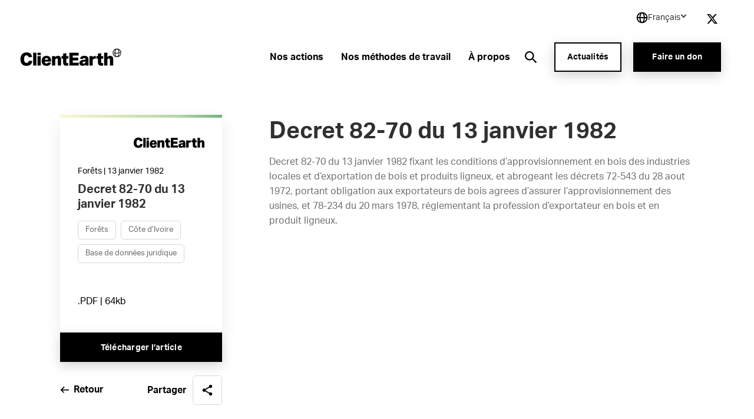

--- FILE ---
content_type: text/html; charset=utf-8
request_url: https://www.clientearth.fr/actualites/ressources/decret-82-70-du-13-janvier-1982/
body_size: 20991
content:


<!DOCTYPE html>
<html lang="fr">

<head>

    <script nonce="NyEBMWqqvTwlAFWMypEmUmHW">
        !function(T,l,y){var S=T.location,k="script",D="instrumentationKey",C="ingestionendpoint",I="disableExceptionTracking",E="ai.device.",b="toLowerCase",w="crossOrigin",N="POST",e="appInsightsSDK",t=y.name||"appInsights";(y.name||T[e])&&(T[e]=t);var n=T[t]||function(d){var g=!1,f=!1,m={initialize:!0,queue:[],sv:"5",version:2,config:d};function v(e,t){var n={},a="Browser";return n[E+"id"]=a[b](),n[E+"type"]=a,n["ai.operation.name"]=S&&S.pathname||"_unknown_",n["ai.internal.sdkVersion"]="javascript:snippet_"+(m.sv||m.version),{time:function(){var e=new Date;function t(e){var t=""+e;return 1===t.length&&(t="0"+t),t}return e.getUTCFullYear()+"-"+t(1+e.getUTCMonth())+"-"+t(e.getUTCDate())+"T"+t(e.getUTCHours())+":"+t(e.getUTCMinutes())+":"+t(e.getUTCSeconds())+"."+((e.getUTCMilliseconds()/1e3).toFixed(3)+"").slice(2,5)+"Z"}(),iKey:e,name:"Microsoft.ApplicationInsights."+e.replace(/-/g,"")+"."+t,sampleRate:100,tags:n,data:{baseData:{ver:2}}}}var h=d.url||y.src;if(h){function a(e){var t,n,a,i,r,o,s,c,u,p,l;g=!0,m.queue=[],f||(f=!0,t=h,s=function(){var e={},t=d.connectionString;if(t)for(var n=t.split(";"),a=0;a<n.length;a++){var i=n[a].split("=");2===i.length&&(e[i[0][b]()]=i[1])}if(!e[C]){var r=e.endpointsuffix,o=r?e.location:null;e[C]="https://"+(o?o+".":"")+"dc."+(r||"services.visualstudio.com")}return e}(),c=s[D]||d[D]||"",u=s[C],p=u?u+"/v2/track":d.endpointUrl,(l=[]).push((n="SDK LOAD Failure: Failed to load Application Insights SDK script (See stack for details)",a=t,i=p,(o=(r=v(c,"Exception")).data).baseType="ExceptionData",o.baseData.exceptions=[{typeName:"SDKLoadFailed",message:n.replace(/\./g,"-"),hasFullStack:!1,stack:n+"\nSnippet failed to load ["+a+"] -- Telemetry is disabled\nHelp Link: https://go.microsoft.com/fwlink/?linkid=2128109\nHost: "+(S&&S.pathname||"_unknown_")+"\nEndpoint: "+i,parsedStack:[]}],r)),l.push(function(e,t,n,a){var i=v(c,"Message"),r=i.data;r.baseType="MessageData";var o=r.baseData;return o.message='AI (Internal): 99 message:"'+("SDK LOAD Failure: Failed to load Application Insights SDK script (See stack for details) ("+n+")").replace(/\"/g,"")+'"',o.properties={endpoint:a},i}(0,0,t,p)),function(e,t){if(JSON){var n=T.fetch;if(n&&!y.useXhr)n(t,{method:N,body:JSON.stringify(e),mode:"cors"});else if(XMLHttpRequest){var a=new XMLHttpRequest;a.open(N,t),a.setRequestHeader("Content-type","application/json"),a.send(JSON.stringify(e))}}}(l,p))}function i(e,t){f||setTimeout(function(){!t&&m.core||a()},500)}var e=function(){var n=l.createElement(k);n.src=h;var e=y[w];return!e&&""!==e||"undefined"==n[w]||(n[w]=e),n.onload=i,n.onerror=a,n.onreadystatechange=function(e,t){"loaded"!==n.readyState&&"complete"!==n.readyState||i(0,t)},n}();y.ld<0?l.getElementsByTagName("head")[0].appendChild(e):setTimeout(function(){l.getElementsByTagName(k)[0].parentNode.appendChild(e)},y.ld||0)}try{m.cookie=l.cookie}catch(p){}function t(e){for(;e.length;)!function(t){m[t]=function(){var e=arguments;g||m.queue.push(function(){m[t].apply(m,e)})}}(e.pop())}var n="track",r="TrackPage",o="TrackEvent";t([n+"Event",n+"PageView",n+"Exception",n+"Trace",n+"DependencyData",n+"Metric",n+"PageViewPerformance","start"+r,"stop"+r,"start"+o,"stop"+o,"addTelemetryInitializer","setAuthenticatedUserContext","clearAuthenticatedUserContext","flush"]),m.SeverityLevel={Verbose:0,Information:1,Warning:2,Error:3,Critical:4};var s=(d.extensionConfig||{}).ApplicationInsightsAnalytics||{};if(!0!==d[I]&&!0!==s[I]){var c="onerror";t(["_"+c]);var u=T[c];T[c]=function(e,t,n,a,i){var r=u&&u(e,t,n,a,i);return!0!==r&&m["_"+c]({message:e,url:t,lineNumber:n,columnNumber:a,error:i}),r},d.autoExceptionInstrumented=!0}return m}(y.cfg);function a(){y.onInit&&y.onInit(n)}(T[t]=n).queue&&0===n.queue.length?(n.queue.push(a),n.trackPageView({})):a()}(window,document,{
src: "https://js.monitor.azure.com/scripts/b/ai.2.min.js", // The SDK URL Source
crossOrigin: "anonymous", 
cfg: { // Application Insights Configuration
    connectionString: 'InstrumentationKey=27ad4d2d-1876-41f7-b224-ddd1af4cc416;IngestionEndpoint=https://uksouth-0.in.applicationinsights.azure.com/;LiveEndpoint=https://uksouth.livediagnostics.monitor.azure.com/;ApplicationId=de0f16f8-41c3-46d4-b8cb-5d6645d6d404'
}});
    </script>

    <link rel="preconnect" href="https://www.googletagmanager.com">
    <link rel="preconnect" href="https://www.google-analytics.com">
    <link rel="preconnect" href="https://apikeys.civiccomputing.com">

    
    <!-- Deny all cookies until they are consented to using CookieControl -->
    <script nonce="NyEBMWqqvTwlAFWMypEmUmHW">
        // Define a gtag function for when Google Tag Manager hasn't been loaded
        window.dataLayer = window.dataLayer || [];

        function gtag() { dataLayer.push(arguments); }

        // Deny Analytics and AdSense cookies
        gtag('consent',
            'default',
            {
                'ad_storage': 'denied',
                'analytics_storage': 'denied'
            });

    </script>
    <script nonce="NyEBMWqqvTwlAFWMypEmUmHW">

        (function(w, d, s, l, i) {
            w[l] = w[l] || [];
            w[l].push({
                'gtm.start':
                    new Date().getTime(),
                event: 'gtm.js'
            });
            var f = d.getElementsByTagName(s)[0],
                j = d.createElement(s),
                dl = l != 'dataLayer' ? '&l=' + l : '';
            j.async = true;
            j.src =
                'https://www.googletagmanager.com/gtm.js?id=' + i + dl;
            var n = d.querySelector('[nonce]');
            n && j.setAttribute('nonce', n.nonce || n.getAttribute('nonce'));
            f.parentNode.insertBefore(j, f);
        })(window, document, 'script', 'dataLayer', 'GTM-NNLDBS7');
    </script>

    



<meta charset="utf-8">
<meta http-equiv="Content-type" content="text/html; charset=UTF-8" />
<meta http-equiv="X-UA-Compatible" content="IE=edge">
<meta name="pinterest" content="nopin" />
<meta name="viewport" content="width=device-width, initial-scale=1.0">
<title data-suffix="| ClientEarth">Decret 82-70 du 13 janvier 1982 | ClientEarth</title>
    
<meta name="description" content="Decret 82-70 du 13 janvier 1982 fixant les conditions d&#x2019;approvisionnement en bois des industries locales et d&#x2019;exportation de bois et produits ligneux, et abrogeant les d&#xE9;crets 72-543 du 28 aout 1972, portant obligation aux exportateurs de bois agrees d&#x2019;assurer l&#x2019;approvisionnement des usines, et 78-234 du 20 mars 1978, r&#xE9;glementant la profession d&#x2019;exportateur en bois et en produit ligneux.">
    <link rel="canonical" href="https://www.clientearth.fr/actualites/ressources/decret-82-70-du-13-janvier-1982/" />






<link rel="icon" type="image/x-icon" href="/favicon.ico" />
<link rel="shortcut icon" type="image/x-icon" href="/favicon.ico" />



<link rel="apple-touch-icon" sizes="180x180" href="/assets/images/apple-touch-icon.png">
<link rel="icon" type="image/png" sizes="32x32" href="/assets/images/favicon-32x32.png">
<link rel="icon" type="image/png" sizes="16x16" href="/assets/images/favicon-16x16.png">
<link rel="manifest" href="/site.webmanifest">
<meta name="msapplication-TileColor" content="#da532c">
<meta name="theme-color" content="#ffffff">




<!--Twitter Card Meta-->
<meta name="twitter:card" content="summary_large_image">
<meta name="twitter:title" content="Decret 82-70 du 13 janvier 1982 | ClientEarth">
<meta name="twitter:description" content="Decret 82-70 du 13 janvier 1982 fixant les conditions d&#x2019;approvisionnement en bois des industries locales et d&#x2019;exportation de bois et produits ligneux, et abrogeant les d&#xE9;crets 72-543 du 28 aout 1972, portant obligation aux exportateurs de bois agrees d&#x2019;assurer l&#x2019;approvisionnement des usines, et 78-234 du 20 mars 1978, r&#xE9;glementant la profession d&#x2019;exportateur en bois et en produit ligneux.">
<meta name="twitter:image" content="/media/n5ze25m1/clientearth-globe.jpg?v=1db61b803ee0990">

<!--Open Graph Meta-->
<meta property="og:title" name="og:title" content="Decret 82-70 du 13 janvier 1982 | ClientEarth">
<meta property="og:description" name="og:description" content="Decret 82-70 du 13 janvier 1982 fixant les conditions d&#x2019;approvisionnement en bois des industries locales et d&#x2019;exportation de bois et produits ligneux, et abrogeant les d&#xE9;crets 72-543 du 28 aout 1972, portant obligation aux exportateurs de bois agrees d&#x2019;assurer l&#x2019;approvisionnement des usines, et 78-234 du 20 mars 1978, r&#xE9;glementant la profession d&#x2019;exportateur en bois et en produit ligneux.">
<meta property="og:url" content="https://www.clientearth.fr/actualites/ressources/decret-82-70-du-13-janvier-1982/">
<meta property="og:image" content="/media/n5ze25m1/clientearth-globe.jpg?v=1db61b803ee0990">


    
<script type="application/ld+json">
       {
  "@context": "https://schema.org",
  "@graph": [
    {
      "@type": "WebSite",
      "@id": "https://www.clientearth.fr#website",
      "url": "https://www.clientearth.fr",
      "name": "ClientEarth (FR)",
      "description": "Une organisation environnementale",
      "inLanguage": "fr"
    },
    {
      "datePublished": "2021-08-19T13:50:10Z",
      "dateModified": "2025-01-08T11:18:48.33Z",
      "@type": "WebPage",
      "@id": "https://www.clientearth.fr/actualites/ressources/decret-82-70-du-13-janvier-1982/#webpage",
      "url": "https://www.clientearth.fr/actualites/ressources/decret-82-70-du-13-janvier-1982/",
      "name": "Decret 82-70 du 13 janvier 1982",
      "description": "Decret 82-70 du 13 janvier 1982 fixant les conditions d’approvisionnement en bois des industries locales et d’exportation de bois et produits ligneux, et abrogeant les décrets 72-543 du 28 aout 1972, portant obligation aux exportateurs de bois agrees d’assurer l’approvisionnement des usines, et 78-234 du 20 mars 1978, réglementant la profession d’exportateur en bois et en produit ligneux.",
      "inLanguage": "fr",
      "isPartOf": {
        "@id": "https://www.clientearth.fr#website"
      }
    }
  ]
}
</script>



    <link rel="preload" as="style" href="https://use.typekit.net/ecj5fyj.css">
    <link rel="preload" as="style" href="/assets/css/print.css">
    <link rel="preload" as="style" href="/assets/css/styles.css">

    <link rel="stylesheet" media="print" href="/assets/css/print.css">
    <link rel="stylesheet" href="/assets/css/styles.css">


    <script type='text/javascript' defer src='/assets/scripts/plugins/jquery.min.js'></script>
<script type='text/javascript' defer src='/assets/scripts/plugins/svg4everybody.min.js'></script>
<script type='text/javascript' defer src='/assets/scripts/plugins/aos.min.js'></script>
<script type='text/javascript' defer src='/assets/scripts/cookies.min.js'></script>
<script type='text/javascript' defer src='/assets/scripts/all.min.js'></script>
<script type='text/javascript' defer src='/assets/scripts/plugins/vue.min.js'></script>
<script type='text/javascript' defer src='/assets/scripts/plugins/update-links-by-locale.min.js'></script>
<script type='text/javascript' defer src='/assets/scripts/views/mobileRegionSelector.min.js'></script>
<script type='text/javascript' defer src='/assets/scripts/views/utilityNav.min.js'></script>
<script type='text/javascript' defer src='/assets/scripts/views/geolocationBanner.min.js'></script>
<script type='text/javascript' defer src='/assets/scripts/components/copyURL.min.js'></script>
<script type='text/javascript' defer src='/assets/scripts/components/headerScroll.min.js'></script>
<script type='text/javascript' defer src='/assets/scripts/apps/mobilemenu/mobileMenu.umd.min.js'></script>
<script type='text/javascript' defer src='/assets/scripts/apps/smsitesearch/smSiteSearch.umd.min.js'></script>
<script type='text/javascript' defer src='/assets/scripts/views/geolocationPopUp.min.js'></script>


</head>

<body class="preload fr">
    <a tabindex="0" href="#main" class="skipToContent">Skip to content</a>
    
    
<noscript>
    <iframe src="https://www.googletagmanager.com/ns.html?id=GTM-NNLDBS7" height="0" width="0" aria-hidden="true" title="google tag manager" class="noscript-google"></iframe>
</noscript>




    <header class="mainHeader scrollActive " id="js-mainHeader">

        

<link rel="stylesheet" href="/assets/css/views/geolocationBanner.css">

<div class="geolocationConfirmedBanner">
    <div class="container">
        <div class="innerDiv">
            <div class="confirmationDiv">
                <div class="tick">
                    <svg xmlns="http://www.w3.org/2000/svg" width="24" height="25" viewBox="0 0 24 25" fill="none" role="img" aria-hidden="true">
                        <path d="M9.00002 16.7L4.80002 12.5L3.40002 13.9L9.00002 19.5L21 7.50001L19.6 6.10001L9.00002 16.7Z" fill="black" />
                    </svg>
                </div>
                <h2 class="text">Location successfully changed to Fran&#xE7;ais</h2>
            </div>
            <button class="closeBanner" aria-label="Close geolocation confirmation banner">
                <svg xmlns="http://www.w3.org/2000/svg" width="24" height="24" viewBox="0 0 24 24" fill="none" role="img" aria-hidden="true">
                    <path d="M18.3 5.70998C18.2075 5.61728 18.0976 5.54373 17.9766 5.49355C17.8557 5.44337 17.726 5.41754 17.595 5.41754C17.464 5.41754 17.3344 5.44337 17.2134 5.49355C17.0924 5.54373 16.9825 5.61728 16.89 5.70998L12 10.59L7.11001 5.69998C7.01743 5.6074 6.90752 5.53396 6.78655 5.48385C6.66559 5.43375 6.53594 5.40796 6.40501 5.40796C6.27408 5.40796 6.14443 5.43375 6.02347 5.48385C5.9025 5.53396 5.79259 5.6074 5.70001 5.69998C5.60743 5.79256 5.53399 5.90247 5.48388 6.02344C5.43378 6.1444 5.40799 6.27405 5.40799 6.40498C5.40799 6.53591 5.43378 6.66556 5.48388 6.78652C5.53399 6.90749 5.60743 7.0174 5.70001 7.10998L10.59 12L5.70001 16.89C5.60743 16.9826 5.53399 17.0925 5.48388 17.2134C5.43378 17.3344 5.40799 17.464 5.40799 17.595C5.40799 17.7259 5.43378 17.8556 5.48388 17.9765C5.53399 18.0975 5.60743 18.2074 5.70001 18.3C5.79259 18.3926 5.9025 18.466 6.02347 18.5161C6.14443 18.5662 6.27408 18.592 6.40501 18.592C6.53594 18.592 6.66559 18.5662 6.78655 18.5161C6.90752 18.466 7.01743 18.3926 7.11001 18.3L12 13.41L16.89 18.3C16.9826 18.3926 17.0925 18.466 17.2135 18.5161C17.3344 18.5662 17.4641 18.592 17.595 18.592C17.7259 18.592 17.8556 18.5662 17.9766 18.5161C18.0975 18.466 18.2074 18.3926 18.3 18.3C18.3926 18.2074 18.466 18.0975 18.5161 17.9765C18.5662 17.8556 18.592 17.7259 18.592 17.595C18.592 17.464 18.5662 17.3344 18.5161 17.2134C18.466 17.0925 18.3926 16.9826 18.3 16.89L13.41 12L18.3 7.10998C18.68 6.72998 18.68 6.08998 18.3 5.70998Z" fill="black" />
                </svg>
            </button>
        </div>
    </div>
</div>

        <div class="container">
            <div class="inner">

                




<div class="utilityNav" cookieName="LocalisationCookie">
    <div class="regionDiv">
        <button class="hoverSection" aria-expanded="false">
            <div class="currentRegion">
                <svg class="globeIcon" xmlns="http://www.w3.org/2000/svg" width="18" height="18" viewBox="0 0 18 18" fill="none" role="img" aria-hidden="true">
                    <path d="M9.00033 0.666672C4.40533 0.666672 0.666992 4.405 0.666992 9C0.666992 13.595 4.40533 17.3333 9.00033 17.3333C13.5953 17.3333 17.3337 13.595 17.3337 9C17.3337 4.405 13.5953 0.666672 9.00033 0.666672ZM15.6095 8.16667H13.3062C13.2034 6.34271 12.6931 4.56498 11.8128 2.96417C12.833 3.44088 13.716 4.16784 14.3798 5.07743C15.0436 5.98703 15.4666 7.04972 15.6095 8.16667ZM9.44199 2.35584C10.3045 3.4925 11.4645 5.50584 11.6312 8.16667H6.52533C6.64116 6.00334 7.35366 3.97667 8.56783 2.35501C8.71116 2.34667 8.85449 2.33334 9.00033 2.33334C9.14949 2.33334 9.29533 2.34667 9.44199 2.35584ZM6.24032 2.93917C5.42033 4.51501 4.94699 6.30167 4.85866 8.16667H2.39116C2.53513 7.03987 2.96419 5.96842 3.63774 5.05369C4.31128 4.13895 5.20706 3.41116 6.24032 2.93917ZM2.39116 9.83334H4.86949C4.98283 11.8158 5.42366 13.565 6.16616 15.025C5.15132 14.5466 4.27343 13.8202 3.61362 12.9127C2.95382 12.0053 2.53338 10.9462 2.39116 9.83334ZM8.54199 15.6442C7.37449 14.2292 6.68533 12.2467 6.53449 9.83334H11.6287C11.4553 12.1442 10.6978 14.1633 9.45949 15.6433C9.30783 15.6533 9.15616 15.6667 9.00033 15.6667C8.84533 15.6667 8.69449 15.6533 8.54199 15.6442ZM11.8845 15.0008C12.6803 13.5058 13.1662 11.75 13.2937 9.83334H15.6087C15.468 10.9369 15.0536 11.9878 14.4032 12.8903C13.7527 13.7928 12.8869 14.5184 11.8845 15.0008Z" fill="black" />
                </svg>
                <h2 class="selectedRegionName">Fran&#xE7;ais</h2>
                <svg class="arrow active" xmlns="http://www.w3.org/2000/svg" width="11" height="10" viewBox="0 0 11 10" fill="none" role="img" aria-hidden="true">
                    <rect x="10.4502" y="5" width="2" height="7" transform="rotate(135 10.4502 5)" fill="#333F48" />
                    <rect x="1.96484" y="6.41422" width="2" height="7" transform="rotate(-135 1.96484 6.41422)" fill="#333F48" />
                </svg>
            </div>
        </button>
        <ul class="regionDropdown">
            <li class="prompt">Select a region</li>
            <li class="regionOption" siteID="8701" siteURL="https://www.clientearth.org/">
                <a href="https://www.clientearth.org/">
                    English (Global)
                </a>
            </li>
            <li class="regionOption" siteID="8702" siteURL="https://www.clientearth.asia/">
                <a href="https://www.clientearth.asia/">
                    English (Asia)
                </a>
            </li>
            <li class="regionOption" siteID="8703" siteURL="https://www.clientearth.us/">
                <a href="https://www.clientearth.us/">
                    English (USA)
                </a>
            </li>
            <li class="regionOption" siteID="8704" siteURL="https://www.clientearth.cn/">
                <a href="https://www.clientearth.cn/">
                    &#x4E2D;&#x6587;
                </a>
            </li>
            <li class="regionOption" siteID="8705" siteURL="https://www.clientearth.de/">
                <a href="https://www.clientearth.de/">
                    Deutsch
                </a>
            </li>
            <li class="regionOption" siteID="8706" siteURL="https://www.clientearth.es/">
                <a href="https://www.clientearth.es/">
                    Espa&#xF1;ol
                </a>
            </li>
            <li class="selected">
                <a href="https://www.clientearth.fr/">
                    Fran&#xE7;ais
                </a>
            </li>
            <li class="regionOption" siteID="8708" siteURL="https://www.clientearth.jp/">
                <a href="https://www.clientearth.jp/">
                    &#x65E5;&#x672C;&#x8A9E;
                </a>
            </li>
            <li class="regionOption" siteID="8709" siteURL="https://www.clientearth.pl/">
                <a href="https://www.clientearth.pl/">
                    Polski
                </a>
            </li>
        </ul>
    </div>

    <div class="socialContainer">
    <p>Suivre notre travail</p>

    <ul class="socialLinks">
            <li class="Twitter">
                
    <a href="https://www.twitter.com/clientearthfr" rel=" noopener" target="_blank" class="Twitter">
        <span class="sr-only">Link to Twitter</span>
        <svg xmlns="http://www.w3.org/2000/svg" width="26px" viewBox="0 0 512 512" aria-hidden="true" role="img">
    <!--! Font Awesome Free 6.4.2 by fontawesome - https://fontawesome.com License - https://fontawesome.com/license (Commercial License) Copyright 2023 Fonticons, Inc. -->
    <path d="M389.2 48h70.6L305.6 224.2 487 464H345L233.7 318.6 106.5 464H35.8L200.7 275.5 26.8 48H172.4L272.9 180.9 389.2 48zM364.4 421.8h39.1L151.1 88h-42L364.4 421.8z" />
</svg>
    </a>

            </li>
    </ul>
</div>


</div>

                <a href="/" class="headerLogo" aria-label="Lien vers la page d&#x2019;accueil">
                    <img src="/media/k3ui35eg/ce-lockup-logo.png?width=185&amp;amp;format=webp&amp;amp;v=1db61b88f6b1d00" loading="lazy" alt="Client earth logo" role="presentation">
                </a>


                <div class="mobileIcons">
                    <button class="mobileSearchIcon" id="js-mobileSearchIcon">
                        <svg id="searchIcon" xmlns="http://www.w3.org/2000/svg" viewBox="0 0 18 18" width="18px" aria-hidden="true" role="presentation">
                            <path d="M17.875 16.46l-4-4.005c-.13-.132-.274-.25-.43-.35l-1-.69c2.057-2.549 2.076-6.184.046-8.754C10.461.091 6.924-.727 3.973.69 1.023 2.107-.554 5.382.178 8.575c.731 3.194 3.575 5.454 6.847 5.442 1.588 0 3.13-.54 4.37-1.532l.75 1.002c.089.129.19.25.3.36l4 4.005c.094.095.222.148.355.148.133 0 .261-.053.355-.148l.7-.7c.19-.189.199-.493.02-.692zm-10.85-4.445c-2.761 0-5-2.241-5-5.006s2.239-5.006 5-5.006 5 2.241 5 5.006c0 1.328-.527 2.6-1.464 3.54-.938.938-2.21 1.466-3.536 1.466z"></path>
                        </svg>
                    </button>

                    <div class="mobileMenu" id="js-mobileMenu" tabindex="0">
                        <span class="line"></span>
                        <span class="bottomLine"></span>
                    </div>
                </div>


    <nav class="navLinks">
        <ul>
                <li>
                    
<a href="/nos-actions/" rel="" target="" class="hasMega hasHover" id="nosactions8713">

    <span class="hover">
        Nos actions
    </span>
</a>
                </li>
                <li>
                    
<a href="/nos-methodes-de-travail/" rel="" target="" class=" hasHover" id="nosm&#xE9;thodesdetravail8725">

    <span class="hover">
        Nos m&#xE9;thodes de travail
    </span>
</a>
                </li>
                <li>
                    
<a href="/a-propos/" rel="" target="" class="hasMega hasHover" id="&#xE0;propos8732">

    <span class="hover">
        &#xC0; propos
    </span>
</a>
                </li>
        </ul>
    </nav>
            <nav class="megaMenu nosactions8713" tabindex="0">
                <div class="container">
                    <div class="megaInner">
                        <div class="left">
                            <h2>Un avenir o&#xF9; les &#xEA;tres humains et la plan&#xE8;te prosp&#xE8;rent ensemble n&#x2019;est pas seulement possible, c&#x2019;est indispensable.</h2>
                            <ul>
                                    <li>
                                            <a href="/nos-actions/nos-motivations/" rel="" target="_blank" class=" ctaLink">
        <span class="hover">
            D&#xE9;couvrir nos luttes
            <span class="sr-only">Ouvre une nouvelle fen&#xEA;tre</span>
        </span>
        <svg id="ctaArrow" xmlns="http://www.w3.org/2000/svg" viewBox="0 0 18 14" width="18px" aria-hidden="true"
     role="presentation">
    <path fill-rule="evenodd" d="M10.89 0l6.363 6.364-1.414 1.414-5.657 5.657-1.414-1.414 4.708-4.711H0v-2h13.37L9.475 1.414 10.889 0z" />
</svg>

    </a>

                                    </li>
                                    <li>
                                            <a href="/nos-actions/nos-priorites/" rel="" class=" ctaLink">
        <span class="hover">
            Nos priorit&#xE9;s
        </span>
        <svg id="ctaArrow" xmlns="http://www.w3.org/2000/svg" viewBox="0 0 18 14" width="18px" aria-hidden="true"
     role="presentation">
    <path fill-rule="evenodd" d="M10.89 0l6.363 6.364-1.414 1.414-5.657 5.657-1.414-1.414 4.708-4.711H0v-2h13.37L9.475 1.414 10.889 0z" />
</svg>

    </a>

                                    </li>
                            </ul>
                        </div>
                        <div class="right">
                                <div class="col ">
                                        <h3>
<a href="/nos-actions/nos-motivations/" rel="" class=" hasHover">

    <span class="hover">
        Nos motivations
    </span>
</a></h3>
                                    <ul>
                                            <li>
                                                
<a href="/nos-actions/nos-motivations/proteger-les-forets/" rel="" class=" hasHover">

    <span class="hover">
        Prot&#xE9;ger les for&#xEA;ts
    </span>
</a>
                                            </li>
                                            <li>
                                                
<a href="/nos-actions/nos-motivations/lutter-contre-le-changement-climatique/" rel="" class=" hasHover">

    <span class="hover">
        Lutter contre le changement climatique
    </span>
</a>
                                            </li>
                                            <li>
                                                
<a href="/nos-actions/nos-motivations/mettre-fin-a-la-pollution/" rel="" class=" hasHover">

    <span class="hover">
        Mettre fin &#xE0; la pollution
    </span>
</a>
                                            </li>
                                            <li>
                                                
<a href="/nos-actions/nos-motivations/renforcer-l-etat-de-droit/" rel="" class=" hasHover">

    <span class="hover">
        Renforcer l&#x2019;&#xC9;tat de droit
    </span>
</a>
                                            </li>
                                            <li>
                                                
<a href="/nos-actions/nos-motivations/defendre-la-vie-sauvage-et-les-habitats/" rel="" class=" hasHover">

    <span class="hover">
        D&#xE9;fendre la vie sauvage et les habitats
    </span>
</a>
                                            </li>
                                    </ul>
                                </div>
                                <div class="col ">
                                        <h3>
<a href="/nos-actions/nos-priorites/" rel="" class=" hasHover">

    <span class="hover">
        Nos priorit&#xE9;s
    </span>
</a></h3>
                                    <ul>
                                            <li>
                                                
<a href="/nos-actions/nos-priorites/les-forets-et-leurs-communautes/" rel="" class=" hasHover">

    <span class="hover">
        Les for&#xEA;ts et leurs communaut&#xE9;s
    </span>
</a>
                                            </li>
                                            <li>
                                                
<a href="/nos-actions/nos-priorites/les-forets-et-le-commerce/" rel="" class=" hasHover">

    <span class="hover">
        Les for&#xEA;ts et le commerce
    </span>
</a>
                                            </li>
                                    </ul>
                                </div>
                        </div>
                    </div>
                </div>
            </nav>
            <nav class="megaMenu &#xE0;propos8732" tabindex="0">
                <div class="container">
                    <div class="megaInner">
                        <div class="left">
                            <h2>Transparence </h2>
                            <ul>
                            </ul>
                        </div>
                        <div class="right">
                                <div class="col ">
                                        <h3>
<a href="https://www.clientearth.org/about/who-we-are/transparency/" rel=" noopener" class=" hasHover">

    <span class="hover">
        Transparence
    </span>
</a></h3>
                                    <ul>
                                    </ul>
                                </div>
                        </div>
                    </div>
                </div>
            </nav>
                    <div class="headerSearch">
                        <div class="searchInputContainer">
                            <form action="/actualites/ressources/decret-82-70-du-13-janvier-1982/" method="get">
                                <label for="headerSearchInput" class="sr-only">
                                    Recherche par mot cl&#xE9;
                                </label>
                                <input id="headerSearchInput" name="query" type="text"
                                       placeholder="Recherche par mot cl&#xE9;"
                                       aria-label="Appuyer sur Entr&#xE9;e pour lancer la recherche" />
                            </form>
                        </div>

                        <div class="searchIcons" id="js-searchIcon" tabindex="0"
                             aria-label="Ouvrir/fermer la recherche">
                            <span class="search">
                                <svg id="searchIcon" xmlns="http://www.w3.org/2000/svg" viewBox="0 0 18 18" width="18px" aria-hidden="true" role="presentation">
    <path d="M17.875 16.46l-4-4.005c-.13-.132-.274-.25-.43-.35l-1-.69c2.057-2.549 2.076-6.184.046-8.754C10.461.091 6.924-.727 3.973.69 1.023 2.107-.554 5.382.178 8.575c.731 3.194 3.575 5.454 6.847 5.442 1.588 0 3.13-.54 4.37-1.532l.75 1.002c.089.129.19.25.3.36l4 4.005c.094.095.222.148.355.148.133 0 .261-.053.355-.148l.7-.7c.19-.189.199-.493.02-.692zm-10.85-4.445c-2.761 0-5-2.241-5-5.006s2.239-5.006 5-5.006 5 2.241 5 5.006c0 1.328-.527 2.6-1.464 3.54-.938.938-2.21 1.466-3.536 1.466z" />
</svg>

                            </span>
                            <span class="close">
                                <svg id="close" xmlns="http://www.w3.org/2000/svg" viewBox="0 0 12 13" width="12px"  aria-hidden="true" role="presentation">
    <path fill-rule="evenodd" d="M12.01 1.904L7.415 6.499l4.595 4.597-1.414 1.414L6 7.914 1.404 12.51-.01 11.096 4.586 6.5-.01 1.904 1.404.49 6 5.086 10.596.49l1.414 1.414z" />
</svg>

                            </span>
                        </div>
                    </div>
                    <div class="ctaButtons">
                            <nav class="navLinks">
        <ul>
                <li>
                    
<a href="/actualites/" rel="" target="" class="btn hasHover" id="actualit&#xE9;sf2a753ed">

    <span class="hover">
        Actualit&#xE9;s
    </span>
</a>
                </li>
                <li>
                    
<a href="https://donate.clientearth.org/page/125607/donate/1" rel="" target="" class="btn hasHover" id="faireundon986ce0b8">

    <span class="hover">
        Faire un don
    </span>
</a>
                </li>
        </ul>
    </nav>

                    </div>
            </div>
        </div>
    </header>
<div class="mobileNav">
    <div class="mobileNavLinksDiv">
        <div id="sm-mobile-menu" data-currentpageid="12483" data-root="8707"></div>
    </div>

    



<section class="mobileRegionSelector">
    <div class="regionSelector" cookieName="LocalisationCookie">
        <div class="mobilePrompt">
            <button class="title">Select a region</button>
        </div>
        <ul>
                    <li class= "regionOption" siteURL="https://www.clientearth.org/" siteID="8701">
                        <a href="https://www.clientearth.org/">
                            <span>English (Global)</span>
                        </a>
                    </li>
                    <li class= "regionOption" siteURL="https://www.clientearth.asia/" siteID="8702">
                        <a href="https://www.clientearth.asia/">
                            <span>English (Asia)</span>
                        </a>
                    </li>
                    <li class= "regionOption" siteURL="https://www.clientearth.us/" siteID="8703">
                        <a href="https://www.clientearth.us/">
                            <span>English (USA)</span>
                        </a>
                    </li>
                    <li class= "regionOption" siteURL="https://www.clientearth.cn/" siteID="8704">
                        <a href="https://www.clientearth.cn/">
                            <span>&#x4E2D;&#x6587;</span>
                        </a>
                    </li>
                    <li class= "regionOption" siteURL="https://www.clientearth.de/" siteID="8705">
                        <a href="https://www.clientearth.de/">
                            <span>Deutsch</span>
                        </a>
                    </li>
                    <li class= "regionOption" siteURL="https://www.clientearth.es/" siteID="8706">
                        <a href="https://www.clientearth.es/">
                            <span>Espa&#xF1;ol</span>
                        </a>
                    </li>
                    <li class="selected">
                        <a href="https://www.clientearth.fr/">
                            <span>Fran&#xE7;ais</span>
                        </a>
                    </li>
                    <li class= "regionOption" siteURL="https://www.clientearth.jp/" siteID="8708">
                        <a href="https://www.clientearth.jp/">
                            <span>&#x65E5;&#x672C;&#x8A9E;</span>
                        </a>
                    </li>
                    <li class= "regionOption" siteURL="https://www.clientearth.pl/" siteID="8709">
                        <a href="https://www.clientearth.pl/">
                            <span>Polski</span>
                        </a>
                    </li>
        </ul>
    </div>

    <button class="currentRegion">
        <svg class="globeIcon" xmlns="http://www.w3.org/2000/svg" width="18" height="18" viewBox="0 0 18 18" fill="none" role="img" aria-hidden="true" >
            <path d="M9.00033 0.666672C4.40533 0.666672 0.666992 4.405 0.666992 9C0.666992 13.595 4.40533 17.3333 9.00033 17.3333C13.5953 17.3333 17.3337 13.595 17.3337 9C17.3337 4.405 13.5953 0.666672 9.00033 0.666672ZM15.6095 8.16667H13.3062C13.2034 6.34271 12.6931 4.56498 11.8128 2.96417C12.833 3.44088 13.716 4.16784 14.3798 5.07743C15.0436 5.98703 15.4666 7.04972 15.6095 8.16667ZM9.44199 2.35584C10.3045 3.4925 11.4645 5.50584 11.6312 8.16667H6.52533C6.64116 6.00334 7.35366 3.97667 8.56783 2.35501C8.71116 2.34667 8.85449 2.33334 9.00033 2.33334C9.14949 2.33334 9.29533 2.34667 9.44199 2.35584ZM6.24032 2.93917C5.42033 4.51501 4.94699 6.30167 4.85866 8.16667H2.39116C2.53513 7.03987 2.96419 5.96842 3.63774 5.05369C4.31128 4.13895 5.20706 3.41116 6.24032 2.93917ZM2.39116 9.83334H4.86949C4.98283 11.8158 5.42366 13.565 6.16616 15.025C5.15132 14.5466 4.27343 13.8202 3.61362 12.9127C2.95382 12.0053 2.53338 10.9462 2.39116 9.83334ZM8.54199 15.6442C7.37449 14.2292 6.68533 12.2467 6.53449 9.83334H11.6287C11.4553 12.1442 10.6978 14.1633 9.45949 15.6433C9.30783 15.6533 9.15616 15.6667 9.00033 15.6667C8.84533 15.6667 8.69449 15.6533 8.54199 15.6442ZM11.8845 15.0008C12.6803 13.5058 13.1662 11.75 13.2937 9.83334H15.6087C15.468 10.9369 15.0536 11.9878 14.4032 12.8903C13.7527 13.7928 12.8869 14.5184 11.8845 15.0008Z" fill="black" />
        </svg>
        <h2 class="selectedRegionName">Fran&#xE7;ais</h2>
    </button>
</section>

    <div class="socialContainer">
    <p>Suivre notre travail</p>

    <ul class="socialLinks">
            <li class="Twitter">
                
    <a href="https://www.twitter.com/clientearthfr" rel=" noopener" target="_blank" class="Twitter">
        <span class="sr-only">Link to Twitter</span>
        <svg xmlns="http://www.w3.org/2000/svg" width="26px" viewBox="0 0 512 512" aria-hidden="true" role="img">
    <!--! Font Awesome Free 6.4.2 by fontawesome - https://fontawesome.com License - https://fontawesome.com/license (Commercial License) Copyright 2023 Fonticons, Inc. -->
    <path d="M389.2 48h70.6L305.6 224.2 487 464H345L233.7 318.6 106.5 464H35.8L200.7 275.5 26.8 48H172.4L272.9 180.9 389.2 48zM364.4 421.8h39.1L151.1 88h-42L364.4 421.8z" />
</svg>
    </a>

            </li>
    </ul>
</div>


    
    <div class="ctaButtons">
        

<a href="/actualites/" rel="" class="btn hasHover" id="">

    <span class="hover">
        Actualit&#xE9;s
    </span>
</a>
<a href="https://donate.clientearth.org/page/125607/donate/1" rel=" noopener" target="_blank" class="btn hasHover" id="">
        <span class="sr-only">Ouvre une nouvelle fen&#xEA;tre</span>

    <span class="hover">
        Faire un don
    </span>
</a>

    </div>


    <span tabindex="0" class="sr-only" id="mobReturn">Return to mob menu</span>
</div>
    <div class="searchOverlay" id="js-searchOverlay">
        <div class="overlayLogoClose">
            <div class="container">
                <div class="inner">
                    <a href="/" class="searchOverlayLogo" aria-label="Lien vers la page d&#x2019;accueil">
                        <img src="/assets/images/clientearthLogo.svg" loading="lazy" alt="Client earth logo"
                             role="presentation">
                    </a>

                    <button class="searchOverlayClose" tabindex="0" id="js-searchOverlayClose"
                            aria-label="Fermer la recherche">
                        <svg id="close" xmlns="http://www.w3.org/2000/svg" viewBox="0 0 12 13" width="12px"  aria-hidden="true" role="presentation">
    <path fill-rule="evenodd" d="M12.01 1.904L7.415 6.499l4.595 4.597-1.414 1.414L6 7.914 1.404 12.51-.01 11.096 4.586 6.5-.01 1.904 1.404.49 6 5.086 10.596.49l1.414 1.414z" />
</svg>

                    </button>
                </div>

                <div class="overlaySearchContent">
                    <div class="overlaySearchInputContainer">
                        <p>Recherche par mot cl&#xE9;</p>

                        <div class="headerSearchMobile" id="js-headerSearchMobile">
                            <div class="searchInputContainer">
                                <form action="/actualites/ressources/decret-82-70-du-13-janvier-1982/" method="get">
                                    <label for="headerSearchInput" class="sr-only">
                                        Recherche par mot cl&#xE9;
                                    </label>
                                    <input id="headerSearchInput" name="query" type="text"
                                           placeholder="Recherche par mot cl&#xE9;"
                                           aria-label="Appuyer sur Entr&#xE9;e pour lancer la recherche" />
                                </form>
                            </div>

                            <button class="searchIcons" id="js-searchIconMobile"
                                 aria-label="Ouvrir/fermer la recherche">
                                <span class="close">
                                    <svg id="close" xmlns="http://www.w3.org/2000/svg" viewBox="0 0 12 13" width="12px"  aria-hidden="true" role="presentation">
    <path fill-rule="evenodd" d="M12.01 1.904L7.415 6.499l4.595 4.597-1.414 1.414L6 7.914 1.404 12.51-.01 11.096 4.586 6.5-.01 1.904 1.404.49 6 5.086 10.596.49l1.414 1.414z" />
</svg>

                                </span>
                            </button>
                        </div>
                    </div>
                </div>
            </div>
        </div>

<div id="sm-site-search" data-showkeywords="True" data-filtergroupids="8933,8949,8998"
    data-filteryear="True" data-parentid="8707" data-pagesize="10"
    data-locale="fr"
    data-title="Recherche"></div>

    </div>



<link rel="stylesheet" href="/assets/css/views/pages/resources/resourceItem.css" />


<section class="resourceItem">
    <div class="container">
        <div class="inner">
            <div class="stickyLeft">
                <div class="content">
                    <div class="card gradient5greentoyellow">
                        <div class="image">
                            <img src="/assets/images/clientearthLogo.svg" loading="lazy" alt="" role="presentation">
                        </div>
                        <p class="meta">

                            For&#xEA;ts | 13 janvier 1982

                        </p>
                        <h5 class="title">Decret 82-70 du 13 janvier 1982</h5>


<div class="tags">
        <div class="tag">For&#xEA;ts</div>
        <div class="tag">C&#xF4;te d&#x2019;Ivoire</div>
        <div class="tag">Base de donn&#xE9;es juridique</div>
</div>
<p class="file">
.PDF | 64kb                        </p>
                    </div>
                    <a href="/media/jfphu4oj/1982-01-13-decret-82-70-du-13-janvier-1982-ext-fr.pdf" class="btn">
                        T&#xE9;l&#xE9;charger l&#x2019;article
                    </a>


                    <div class="links">
                        <a href="/actualites/ressources/" aria-label="go back a page" class="back">
                            <svg id="ctaArrow" xmlns="http://www.w3.org/2000/svg" viewBox="0 0 18 14" width="18px" aria-hidden="true"
     role="presentation">
    <path fill-rule="evenodd" d="M10.89 0l6.363 6.364-1.414 1.414-5.657 5.657-1.414-1.414 4.708-4.711H0v-2h13.37L9.475 1.414 10.889 0z" />
</svg>

                            <p>Retour</p>
                        </a>
                        

<div class="socialShareHover">

    <button class="socialOpen" aria-label="open social share" tabindex="0">
        <p>
            Partager
        </p>
        <svg id="socialShare" xmlns="http://www.w3.org/2000/svg" viewBox="0 0 24 24" width="24px" aria-hidden="true" role="presentation">
    <path d="M21 19.003C21 20.658 19.657 22 18 22s-3-1.342-3-2.997c-.005-.084-.005-.167 0-.25.017-.193-.075-.378-.24-.48l-6.54-3.817c-.165-.105-.375-.105-.54 0-.49.351-1.077.543-1.68.55-1.657 0-3-1.342-3-2.997C3 10.353 4.343 9.01 6 9.01c.601 0 1.187.186 1.68.53.165.105.375.105.54 0l6.55-3.817c.154-.1.242-.276.23-.46-.005-.083-.005-.166 0-.25-.008-1.407.965-2.63 2.339-2.94 1.374-.31 2.778.376 3.377 1.65.598 1.274.229 2.793-.888 3.65-1.116.858-2.68.824-3.758-.081l-6.84 3.996c-.165.102-.257.287-.24.48.013.166.013.333 0 .5-.017.192.075.377.24.479l6.55 3.817c.165.105.375.105.54 0 .49-.355 1.076-.55 1.68-.56 1.657 0 3 1.342 3 2.998z" />
</svg>

    </button>
    <div class="socialShareHoverLinks">
        <ul>
                <li>
                    <a href="https://www.facebook.com/sharer.php?u=https://www.clientearth.fr/actualites/ressources/decret-82-70-du-13-janvier-1982/" class="facebook">
                        <svg id="facebook"
     xmlns="http://www.w3.org/2000/svg"
     viewBox="0 0 26 26"
     width="26px"
     aria-hidden="true"
     role="presentation">
    <path fill-rule="evenodd"
          d="M26 13.08C26 5.855 20.18 0 13 0S0 5.856 0 13.08C0 19.606 4.754 25.018 10.969 26v-9.14H7.668v-3.78h3.301v-2.882c0-3.278 1.941-5.089 4.91-5.089 1.423 0 2.91.256 2.91.256v3.218h-1.64c-1.614 0-2.118 1.008-2.118 2.044v2.452h3.606l-.576 3.781h-3.03V26C21.246 25.019 26 19.607 26 13.08" />
</svg>

                        <span>
                            Facebook
                        </span>
                    </a>
                </li>
                <li>
                    <a href="https://twitter.com/share?url=https://www.clientearth.fr/actualites/ressources/decret-82-70-du-13-janvier-1982/" class="twitter">
                        <svg xmlns="http://www.w3.org/2000/svg" width="26px" viewBox="0 0 512 512" aria-hidden="true" role="img">
    <!--! Font Awesome Free 6.4.2 by fontawesome - https://fontawesome.com License - https://fontawesome.com/license (Commercial License) Copyright 2023 Fonticons, Inc. -->
    <path d="M389.2 48h70.6L305.6 224.2 487 464H345L233.7 318.6 106.5 464H35.8L200.7 275.5 26.8 48H172.4L272.9 180.9 389.2 48zM364.4 421.8h39.1L151.1 88h-42L364.4 421.8z" />
</svg>
                        <span>
                            Twitter
                        </span>
                    </a>
                </li>
                <li>
                    <a href="https://www.linkedin.com/shareArticle?mini=true&amp;url=https://www.clientearth.fr/actualites/ressources/decret-82-70-du-13-janvier-1982/" class="linkedin">
                        <svg id="linkedin"
     xmlns="http://www.w3.org/2000/svg"
     viewBox="0 0 26 26"
     width="26px"
     aria-hidden="true"
     role="presentation">
    <path fill-rule="evenodd"
          d="M21.667 20.583h-3.25v-6.07c0-3.65-4.334-3.373-4.334 0v6.07h-3.25V8.667h3.25v1.912c1.513-2.802 7.584-3.009 7.584 2.682v7.322zM7.042 7.293c-1.047 0-1.896-.856-1.896-1.911 0-1.055.85-1.911 1.896-1.911 1.046 0 1.896.856 1.896 1.911 0 1.055-.849 1.911-1.896 1.911zm-1.625 13.29h3.25V8.667h-3.25v11.916zM20.583 0H5.417C2.426 0 0 2.426 0 5.417v15.166C0 23.574 2.426 26 5.417 26h15.166C23.576 26 26 23.574 26 20.583V5.417C26 2.426 23.576 0 20.583 0z" />
</svg>

                        <span>
                            Linkedin
                        </span>
                    </a>
                </li>
                <li>
                    <a href="https://www.threads.net/intent/post?url=https://www.clientearth.fr/actualites/ressources/decret-82-70-du-13-janvier-1982/" class="thread">
                        <svg xmlns="http://www.w3.org/2000/svg" viewBox="0 0 448 512" aria-hidden="true" role="presentation"><!--!Font Awesome Free 6.5.2 by fontawesome - https://fontawesome.com License - https://fontawesome.com/license/free Copyright 2024 Fonticons, Inc.--><path d="M331.5 235.7c2.2 .9 4.2 1.9 6.3 2.8c29.2 14.1 50.6 35.2 61.8 61.4c15.7 36.5 17.2 95.8-30.3 143.2c-36.2 36.2-80.3 52.5-142.6 53h-.3c-70.2-.5-124.1-24.1-160.4-70.2c-32.3-41-48.9-98.1-49.5-169.6V256v-.2C17 184.3 33.6 127.2 65.9 86.2C102.2 40.1 156.2 16.5 226.4 16h.3c70.3 .5 124.9 24 162.3 69.9c18.4 22.7 32 50 40.6 81.7l-40.4 10.8c-7.1-25.8-17.8-47.8-32.2-65.4c-29.2-35.8-73-54.2-130.5-54.6c-57 .5-100.1 18.8-128.2 54.4C72.1 146.1 58.5 194.3 58 256c.5 61.7 14.1 109.9 40.3 143.3c28 35.6 71.2 53.9 128.2 54.4c51.4-.4 85.4-12.6 113.7-40.9c32.3-32.2 31.7-71.8 21.4-95.9c-6.1-14.2-17.1-26-31.9-34.9c-3.7 26.9-11.8 48.3-24.7 64.8c-17.1 21.8-41.4 33.6-72.7 35.3c-23.6 1.3-46.3-4.4-63.9-16c-20.8-13.8-33-34.8-34.3-59.3c-2.5-48.3 35.7-83 95.2-86.4c21.1-1.2 40.9-.3 59.2 2.8c-2.4-14.8-7.3-26.6-14.6-35.2c-10-11.7-25.6-17.7-46.2-17.8H227c-16.6 0-39 4.6-53.3 26.3l-34.4-23.6c19.2-29.1 50.3-45.1 87.8-45.1h.8c62.6 .4 99.9 39.5 103.7 107.7l-.2 .2zm-156 68.8c1.3 25.1 28.4 36.8 54.6 35.3c25.6-1.4 54.6-11.4 59.5-73.2c-13.2-2.9-27.8-4.4-43.4-4.4c-4.8 0-9.6 .1-14.4 .4c-42.9 2.4-57.2 23.2-56.2 41.8l-.1 .1z" /></svg>
                        <span>
                            Thread
                        </span>
                    </a>
                </li>
            <li>
                <a href="mailto:?body=https://www.clientearth.fr/actualites/ressources/decret-82-70-du-13-janvier-1982/" class="email">
                    <svg id="email" xmlns="http://www.w3.org/2000/svg" viewBox="0 0 26 22" width="26px" aria-hidden="true" role="presentation">
    <path d="M23.4.142H2.6C1.164.142 0 1.317 0 2.767v15.75c0 1.45 1.164 2.625 2.6 2.625h20.8c1.436 0 2.6-1.175 2.6-2.625V2.767c0-1.45-1.164-2.625-2.6-2.625zm0 9.188l-8.255 5.84c-1.288.91-3.002.91-4.29 0L2.6 9.33V6.573l9.555 6.76c.508.356 1.182.356 1.69 0l9.555-6.76V9.33z" />
</svg>

                    <span>
                        E-mail
                    </span>
                </a>
            </li>
            <li>
                <a href="javascript:void(0)" class="copy js-copyURL">
                    <svg id="copy" xmlns="http://www.w3.org/2000/svg" viewBox="0 0 26 29" width="26px" aria-hidden="true" role="presentation">
    <path d="M15.814 9.142c1.198 0 2.156 1.012 2.186 2.276v14.448c0 1.264-.988 2.276-2.156 2.276H2.156C.958 28.142 0 27.1 0 25.866V11.418c0-1.264.958-2.276 2.156-2.276zm.03 1.929H2.156c-.18 0-.329.158-.329.347v14.416c0 .19.15.348.33.348h13.687c.18 0 .329-.158.329-.348V11.418c0-.19-.15-.347-.33-.347zM23.84.142c1.2 0 2.16 1.013 2.16 2.28v14.44c0 1.267-.99 2.28-2.16 2.28H20.6v-1.9h3.24c.18 0 .33-.158.33-.348V2.422c0-.19-.15-.348-.33-.348H10.13c-.18 0-.33.158-.33.348v5.32H8v-5.32c0-1.267.96-2.28 2.16-2.28z" />
</svg>

                    <span>
                        Copier
                    </span>
                </a>
            </li>
        </ul>
        </div>
    </div>

                    </div>
                </div>
            </div>

            <div class="blockWrapper">
                <h1 class="h3">Decret 82-70 du 13 janvier 1982</h1>

<p>Decret 82-70 du 13 janvier 1982 fixant les conditions d’approvisionnement en bois des industries locales et d’exportation de bois et produits ligneux, et abrogeant les décrets 72-543 du 28 aout 1972, portant obligation aux exportateurs de bois agrees d’assurer l’approvisionnement des usines, et 78-234 du 20 mars 1978, réglementant la profession d’exportateur en bois et en produit ligneux.</p>
            </div>
        </div>
    </div>
</section>


<footer id="js-footer">
    <div class="container">
        <div class="itemContainer">

<div class="item">
    <h3>
        
<a href="/nos-actions/" rel="" class=" hasHover">

    <span class="hover">
        Nos actions
    </span>
</a>

            <span class="openCloseIcon" tabindex="0" aria-label="Ouvrir l&#x2019;item accord&#xE9;on"></span>
    </h3>


        <ul>
                <li>
                    
<a href="/nos-actions/nos-motivations/" rel="" class=" hasHover">

    <span class="hover">
        Nos motivations
    </span>
</a>
                </li>
                <li>
                    
<a href="/nos-actions/nos-priorites/les-forets-et-leurs-communautes/" rel="" class=" hasHover">

    <span class="hover">
        Les for&#xEA;ts et leurs communaut&#xE9;s
    </span>
</a>
                </li>
                <li>
                    
<a href="/nos-actions/nos-priorites/les-forets-et-le-commerce/" rel="" class=" hasHover">

    <span class="hover">
        Les for&#xEA;ts et le commerce
    </span>
</a>
                </li>
                <li>
                    
<a href="/acces-a-la-justice-pour-une-europe-plus-verte/" rel="" class=" hasHover">

    <span class="hover">
        Acc&#xE8;s &#xE0; la justice pour une Europe plus verte
    </span>
</a>
                </li>
        </ul>
</div>

<div class="item">
    <h3>
        
<a href="/a-propos/" rel="" class=" hasHover">

    <span class="hover">
        &#xC0; propos
    </span>
</a>

            <span class="openCloseIcon" tabindex="0" aria-label="Ouvrir l&#x2019;item accord&#xE9;on"></span>
    </h3>


        <ul>
                <li>
                    
<a href="https://jobs.clientearth.org/jobs/" rel=" noopener" target="_blank" class=" hasHover">
        <span class="sr-only">Ouvre une nouvelle fen&#xEA;tre</span>

    <span class="hover">
        Offres d&#x2019;emploi
    </span>
</a>
                </li>
        </ul>
</div>

<div class="item">
    <h3>
        
<a href="/actualites/" rel="" class=" hasHover">

    <span class="hover">
        Actualit&#xE9;s
    </span>
</a>

            <span class="openCloseIcon" tabindex="0" aria-label="Ouvrir l&#x2019;item accord&#xE9;on"></span>
    </h3>


        <ul>
                <li>
                    
<a href="/actualites/articles/" rel="" class=" hasHover">

    <span class="hover">
        Articles
    </span>
</a>
                </li>
                <li>
                    
<a href="/actualites/ressources/" rel="" class=" hasHover">

    <span class="hover">
        Ressources
    </span>
</a>
                </li>
        </ul>
</div>

<div class="item">
    <h3>
        
<a href="https://donate.clientearth.org/page/125607/donate/1" rel=" noopener" target="_blank" class=" hasHover">
        <span class="sr-only">Ouvre une nouvelle fen&#xEA;tre</span>

    <span class="hover">
        Faire un don
    </span>
</a>

    </h3>


</div>
        </div>

        <div class="lower">
                <p>&#xA9;Copyright 2008 - 2026 ClientEarth. All rights reserved.</p>


<a href="/avis-de-confidentialite/" rel="" class="lowerLink hasHover" id="">

    <span class="hover">
        Avis de confidentialit&#xE9;
    </span>
</a>
<a href="/tellus-notre-canal-de-signalement/" rel="" target="" class="lowerLink hasHover" id="">

    <span class="hover">
        Signaler une pr&#xE9;occupation ou plainte
    </span>
</a>
                <ul class="socialLinks">
                        <li class="twitter">
                            
    <a href="https://www.twitter.com/clientearthfr" rel=" noopener" target="_blank" class="Twitter">
        <span class="sr-only">Link to Twitter</span>
        <svg xmlns="http://www.w3.org/2000/svg" width="26px" viewBox="0 0 512 512" aria-hidden="true" role="img">
    <!--! Font Awesome Free 6.4.2 by fontawesome - https://fontawesome.com License - https://fontawesome.com/license (Commercial License) Copyright 2023 Fonticons, Inc. -->
    <path d="M389.2 48h70.6L305.6 224.2 487 464H345L233.7 318.6 106.5 464H35.8L200.7 275.5 26.8 48H172.4L272.9 180.9 389.2 48zM364.4 421.8h39.1L151.1 88h-42L364.4 421.8z" />
</svg>
    </a>

                        </li>
                </ul>

        </div>

    <div class="bottomText">
            <h3 tabindex="0" aria-label="Ouvrir les informations sur l&#x2019;organisation">Donn&#xE9;es d&#x2019;immatriculation de l&#x2019;entreprise</h3>
        <p>ClientEarth est une organisation de droit environnemental &#xE0; but non lucratif, constitu&#xE9;e sous la forme d&#x2019;une soci&#xE9;t&#xE9; &#xE0; responsabilit&#xE9; limit&#xE9;e, enregistr&#xE9;e en Angleterre et au pays de Galles avec le num&#xE9;ro d&#x2019;entreprise 02863827 et enregistr&#xE9;e comme organisation caritative sous le num&#xE9;ro 1053988. Son si&#xE8;ge social enregistr&#xE9; au 10 Queen Street Place, Londres EC4R 1BE. Elle est enregistr&#xE9;e en Belgique en tant que ClientEarth AISBL, organisation internationale &#xE0; but non lucratif, sous le num&#xE9;ro d&#x2019;entreprise 0714.925.038. Elle est enregistr&#xE9;e en Allemagne en tant que ClientEarth GmbH, entreprise, sous le num&#xE9;ro HRB 202487 B. Elle est enregistr&#xE9;e en Pologne en tant que Fundacja ClientEarth, fondation, num&#xE9;ro KRS 0000364218, NIP 701025 4208. Elle est enregistr&#xE9;e aux &#xC9;tats-Unis en tant que ClientEarth US, organisation de type 501(c)(3), num&#xE9;ro EIN 81-0722756. Elle est enregistr&#xE9;e en Chine en tant que ClientEarth Beijing Representative Office, filiale, num&#xE9;ro G1110000MA0095H836. Elle est enregistr&#xE9;e au Japon, Ippan Shadan Hojin ClientEarth, num&#xE9;ro d&#x27;entreprise 6010405022079. Elle est enregistr&#xE9;e et soci&#xE9;t&#xE9; &#xE0; responsabilit&#xE9; limit&#xE9;e par garantie en Australie, ClientEarth Oceania Limited, num&#xE9;ro d&#x27;entreprise 664010655&#x200B;. Tous les contenus disponibles sur ce site Web ont &#xE9;t&#xE9; pr&#xE9;par&#xE9;s &#xE0; des fins d&#x2019;information g&#xE9;n&#xE9;rale uniquement, afin de vous permettre d&#x2019;en savoir plus sur ClientEarth, notre travail et les comp&#xE9;tences de notre personnel. Les informations pr&#xE9;sent&#xE9;es ne constituent pas des avis juridiques, ne peuvent servir de r&#xE9;f&#xE9;rence d&#x2019;action en tant que tels, peuvent ne pas &#xEA;tre &#xE0; jour et sont sujettes &#xE0; changement sans pr&#xE9;avis.</p>
    </div>

            <p class="mobileCopyright">&#xA9;Copyright 2008 - 2026 ClientEarth. All rights reserved.</p>

        <a href="/" class="footerLogo" aria-label=" ">
            <img src="/assets/images/clientearthLogo.svg" loading="lazy" alt="Client earth logo" role="presentation">
        </a>
    </div>

    <picture>
        <source srcset="/assets/images/footer/footer-image-desktop.jpg 1x, /assets/images/footer/footer-image-desktop@2x.jpg 2x" media="(min-width: 760px)">
        <source srcset="/assets/images/footer/footer-image-mobile.jpg 1x, /assets/images/footer/footer-image-mobile@2x.jpg 2x" media="(min-width: 0px)">
        <img src="/assets/images/footer/footer-image-desktop.jpg" loading="lazy" alt="" role="presentation" class="backgroundImage">
    </picture>
</footer>


<link rel="stylesheet" href="/assets/css/views/components/cookieBanner.css">

<!-- Latest Stable Version -->
<script type="text/javascript" src="https://cc.cdn.civiccomputing.com/9/cookieControl-9.x.min.js"></script>


<script nonce="NyEBMWqqvTwlAFWMypEmUmHW">

  function modifyModal() {
    const toggles = $('.checkbox-toggle');
    setTimeout(function () {
      const analyticsActive = CookieControl.getCategoryConsent(0);
      const marketingActive = CookieControl.getCategoryConsent(1);
      const analyticsToggle = toggles.first();
      const marketingToggle = toggles.last();
      analyticsActive ? analyticsToggle.addClass('active') : analyticsToggle.removeClass('active');
      marketingActive ? marketingToggle.addClass('active') : marketingToggle.removeClass('active');
    });
  }

  function openSettings(event) {
    event.preventDefault();
    CookieControl.open();
  }

  const observerConfig = { childList: true, subtree: true };

  const callback = function (mutationsList, observer) {
    for (const mutation of mutationsList) {
      if (mutation.type === 'childList' && mutation.addedNodes.length > 0 && mutation.addedNodes[0].id === 'ccc-overlay') {
        modifyModal();
      }
    }
  };

  const observer = new MutationObserver(callback);
  setTimeout(function () {
    observer.observe(document.body, observerConfig);
  });

  window.dataLayer = window.dataLayer || [];
  function gtag() { dataLayer.push(arguments); }

  var config = {
    apiKey: '5f671866a09a68b650c55453f180d797c3a8b35b',
    product: 'PRO_MULTISITE',
    initialState: 'notify',
    position: 'LEFT',
      theme: 'DARK',
      setInnerHTML: true,
      rejectButton: true,
      notifyDismissButton: false,
    text: {
          title: 'Ce site utilise des cookies',
          intro: '<p>Certains de ces cookies sont essentiels, tandis que d&apos;autres nous aident à améliorer votre expérience en nous donnant des indications sur la façon dont le site est utilisé.<br /><a href="/avis-de-confidentialite/" title="Avis de confidentialité">Vous pouvez consulter notre politique de confidentialité ici</a>.</p>',
          necessaryTitle: 'Cookies indispensables',
          necessaryDescription: 'N&#xE9;cessaires au fonctionnement du site web.',
          notifyTitle: 'Votre choix concernant les cookies sur ce site',
          notifyDescription: '<p>Nous utilisons des cookies pour garantir le bon fonctionnement de notre site web et de nos services. Ces cookies sont nécessaires et sont définis automatiquement. Nous souhaitons également utiliser des cookies analytiques pour comprendre comment vous interagissez avec notre site et des cookies marketing pour fournir un contenu et des publicités personnalisés.<br />En cliquant sur "Accepter", vous acceptez que nous utilisions des cookies à des fins essentielles et non essentielles. Cliquez sur "Gérer les paramètres" pour choisir les types de cookies que vous souhaitez activer ou désactiver. Vous pouvez en savoir plus dans <a href="/avis-de-confidentialite/" title="Avis de confidentialité">notre politique de confidentialité.</a></p>',
          settings: 'G&#xE9;rer les param&#xE8;tres',
          reject: 'Indispensables seulement',
          rejectSettings: 'Indispensables seulement',
          accept: 'Accepter',
          acceptSettings: 'Accepter'
      },
      branding: {
          removeIcon: true,
          removeAbout: true
      },
      necessaryCookies: ['__cf_bm', '_GRECAPTCHA', 'UMB_UCONTEXT', 'UMB-XSRF-TOKEN', 'UMB_PREVIEW', 'UMB-WEBSITE-PREVIEW-ACCEPT', 'umb_installId',
          'UMB_UPDCHK', 'UMB-XSRF-V', 'TwoFactorRememberBrowser', 'LocalisationCookie'],
    optionalCookies: [
      {
        name: 'analytics',
        label: 'Cookies analytiques',
        description: 'Comptabilise le nombre de visiteurs et la fa&#xE7;on dont les visiteurs interagissent avec le site web.',
            cookies: ['_ga', '_ga_*', '_gat_UA-*', '_gid', '_hjid', 'DV', 'CONSENT', '1P_JAR', 'ai_user',
                'ai_session', '_BEAMER_USER_ID_*', '_BEAMER_FIRST_VISIT_*', '_hjKB', 'hjDonePolls', 'SID'],
        vendors: [{
          name: 'Google',
          url: 'https://policies.google.com/technologies/types?hl=en-US',
          description: 'Google Analytics'
        },
        {
          name: 'Hotjar',
          url: 'https://www.hotjar.com/legal/policies/privacy/',
          description: 'Hotjar analytics'
        }],
        onAccept: function () {
            modifyModal();

            gtag('consent', 'update', { 'analytics_storage': 'granted' });

            if (!localStorage.getItem("confirm-analytics-triggered")) {
                window.dataLayer.push({ 'event': 'confirm-analytics-cookies' });
                localStorage.setItem("confirm-analytics-triggered", "true");
            }
        },
        onRevoke: function () {
            modifyModal();

            gtag('consent', 'update', { 'analytics_storage': 'denied' });
            localStorage.removeItem("confirm-analytics-triggered");
        },
        recommendedState: true
      }, {
        name: 'marketing',
        label: 'Cookies marketing',
        description: 'Les cookies marketing nous aident &#xE0; fournir un contenu et un marketing personnalis&#xE9;s et &#xE0; vous montrer un contenu pertinent ailleurs sur Internet.',
            cookies: ['_gcl_au', '_fbp', 'SIDCC', 'APISID', '__Secure-3PAPISID', '__Secure-1PAPISID', 'SAPISID', 'HSID', '__Secure-3PSIDCC', '__Secure-3PSID', '__Secure-1PSID', 'ajs_anonymous_id'],
        vendors: [{
                name: 'Google AdSense',
                url: 'https://support.google.com/adsense/answer/7549925',
                description: 'Google AdSense'
            },
            {
                name: 'Facebook Pixel',
                url: 'https://www.facebook.com/business/learn/facebook-ads-pixel',
                description: 'Facebook Pixel'
            }],
        onAccept: function () {
            modifyModal();

            gtag('consent', 'update', { 'ad_storage': 'granted' });
            window.dataLayer.push({ 'event': 'confirm-marketing-cookies' });

            if (!localStorage.getItem("confirm-marketing-triggered")) {
                window.dataLayer.push({ 'event': 'confirm-marketing-cookies' });
                localStorage.setItem("confirm-marketing-triggered", "true");
            }

            
        },
        onRevoke: function () {
            modifyModal();

            gtag('consent', 'update', { 'ad_storage': 'denied' });
            window.dataLayer.push({ 'event': 'deny-marketing-cookies' });
            localStorage.removeItem("confirm-marketing-triggered", "true");

            
            // Facebook Pixel code
            !function(f, b, e, v, n, t, s){
                if (f.fbq) return; n = f.fbq = function(){
                    n.callMethod?
                        n.callMethod.apply(n, arguments):n.queue.push(arguments)}; if (!f._fbq) f._fbq = n;
                n.push = n; n.loaded = !0; n.version = '2.0'; n.queue =[]; t = b.createElement(e); t.async = !0;
                t.src = v; s = b.getElementsByTagName(e)[0]; s.parentNode.insertBefore(t, s)}
            (window,
                document, 'script', 'https://connect.facebook.net/en_US/fbevents.js');

            fbq('init', '');
            fbq('consent', 'revoke');
        },
        recommendedState: true
      }
    ]
  };

  CookieControl.load(config);

  window.addEventListener('DOMContentLoaded', (event) => {
    const settingsLink = document.getElementById('ccc-manage-settings');
    if (settingsLink) {
      settingsLink.onclick = openSettings;
    }
  });

</script>


</body>

</html>
